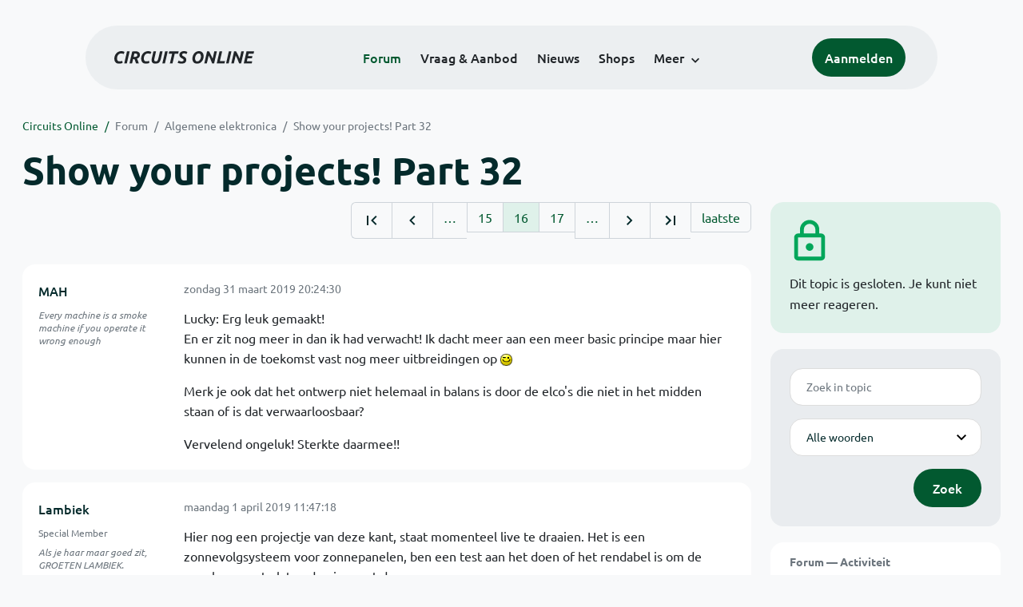

--- FILE ---
content_type: text/html; charset=ISO-8859-15
request_url: https://www.circuitsonline.net/forum/view/141298/16
body_size: 10400
content:
<!DOCTYPE html>
<html lang="nl" class="style-automode style-normal">
<head>
  <meta http-equiv="Content-Type" content="text/html; charset=ISO-8859-15">
  <meta name="viewport" content="width=device-width,initial-scale=1">
  <title>Show your projects! Part 32 - Forum - Circuits Online</title>
  <link rel="stylesheet" href="/min?g=twentyfour-theme-css&amp;v=voFBUdfRb3ZJl4SGK7Dh4pf6ULA">
<link rel="stylesheet" href="/min?g=photoswipe-css&amp;v=98aTe_OY6C0o7u4NI-iJKc-uGF0">

  <link rel="alternate" title="Circuits Online RSS feed" type="application/atom+xml" href="/rss">
  <meta name="author" content="Stichting Circuits Online">
  <link rel="shortcut icon" href="/favicon.ico">
  <script type="application/json" id="clientData">{"low_reso_form_action":"\/site-preference?type=low_reso","analytics":{"base_url":"https:\/\/analytics.circuitsonline.net\/","site_id":"1","sidebar":"yes","font":"default"}}</script>  <script src="/min?g=twentyfour-theme-js&amp;v=vwSmn05Lt8lutFRcFvYSBowqV0g" defer></script>
<script src="/min?g=forum.first-unread-js&amp;v=12QznLHFQV7ehLAmDmnVSTaDh7Q" defer></script>
<script src="/min?g=photoswipe-js&amp;v=ZzLmhojlVmJ4XCWTThUB8kb2BMU" defer></script>
<script src="/min?g=imagegallery-js&amp;v=5ZKY630V96dUHqfiicp9oRRXnMg" defer></script>
<script src="/min?g=set-active-js&amp;v=WbdGP6txO090A4Di63RBPBbdy_0" defer></script>

</head>
<body>

            

<div class="main-navigation">
  <div class="main-navigation__row">
    <nav class="main-navigation__nav navbar navbar-expand js-set-active">
      <div class="container-fluid">
        <a href="/" class="navbar-brand"><img src="/assets/images/logo.svg?v=TZwq5KgQQh6qJscctdGOAAhuXtE" class="logo" alt="Circuits Online logo"><img src="/assets/images/logo-dark.svg?v=IV74dOVWBUje4259yBH_0CsgzXQ" class="logo-dark" alt="Circuits Online logo"></a>
        <ul class="navbar-nav">
                      <li class="nav-item"><a class="nav-link" href="/forum">Forum</a></li>
                      <li class="nav-item"><a class="nav-link" href="/aanbod">Vraag &amp; Aanbod</a></li>
                      <li class="nav-item"><a class="nav-link" href="/nieuws">Nieuws</a></li>
                      <li class="nav-item"><a class="nav-link" href="/shops">Shops</a></li>
                    <li class="nav-item dropdown">
            <a class="nav-link dropdown-toggle" href="#" role="button" data-bs-toggle="dropdown" aria-expanded="false">Meer</a>
            <ul class="dropdown-menu">
                              <li><a class="dropdown-item" href="/artikelen">Artikelen</a></li>
                              <li><a class="dropdown-item" href="/schakelingen">Schakelingen</a></li>
                              <li><a class="dropdown-item" href="/download">Downloads</a></li>
                              <li><a class="dropdown-item" href="/doneren">Doneren</a></li>
                              <li><a class="dropdown-item" href="/links">Links</a></li>
                              <li><a class="dropdown-item" href="/contact">Contact</a></li>
                          </ul>
          </li>
        </ul>
        <div class="main-navigation__account">
                      <a href="/my/login" class="btn">
              <span>Aanmelden</span>
              <svg class="icon icon--person" aria-hidden="true" focusable="false"><use xlink:href="/assets/images/icons.svg?v=O7jJGy0W9ch--tQExxxFdN9M86k#person"></use></svg>
            </a>
                  </div>
        <button class="btn main-navigation__offcanvas-button" type="button" data-bs-toggle="offcanvas" data-bs-target="#mainNavigationOffcanvas" aria-controls="mainNavigationOffcanvas"><span class="navbar-toggler-icon"></span></button>
      </div>
    </nav>
  </div>
</div>

<div class="main-navigation-offcanvas offcanvas offcanvas-end js-set-active" tabindex="-1" id="mainNavigationOffcanvas">
  <button type="button" class="btn btn-close" data-bs-dismiss="offcanvas" aria-label="Sluiten"><svg class="icon icon--close" aria-hidden="true" focusable="false"><use xlink:href="/assets/images/icons.svg?v=O7jJGy0W9ch--tQExxxFdN9M86k#close"></use></svg></button>
  <div class="offcanvas-body">
    <ul class="main-navigation-offcanvas__primary nav flex-column">
              <li class="nav-item"><a class="nav-link" href="/forum">Forum</a></li>
              <li class="nav-item"><a class="nav-link" href="/aanbod">Vraag &amp; Aanbod</a></li>
              <li class="nav-item"><a class="nav-link" href="/nieuws">Nieuws</a></li>
              <li class="nav-item"><a class="nav-link" href="/shops">Shops</a></li>
          </ul>
    <ul class="main-navigation-offcanvas__secondary nav flex-column">
              <li class="nav-item"><a class="nav-link" href="/artikelen">Artikelen</a></li>
              <li class="nav-item"><a class="nav-link" href="/schakelingen">Schakelingen</a></li>
              <li class="nav-item"><a class="nav-link" href="/download">Downloads</a></li>
              <li class="nav-item"><a class="nav-link" href="/doneren">Doneren</a></li>
              <li class="nav-item"><a class="nav-link" href="/links">Links</a></li>
              <li class="nav-item"><a class="nav-link" href="/contact">Contact</a></li>
          </ul>
  </div>
</div>

      
            
      
                                    <div class="container" itemscope itemtype="https://schema.org/DiscussionForumPosting">
        <div class="row">
      <div class="content--forum content--forum-topic order-1 col-xl-9 content">
        <div class="content__head">
          <nav class="content__head__breadcrumb" aria-label="Kruimelpad"><ol><li><a href="/">Circuits Online</a></li><li><a href="/forum">Forum</a></li><li><a href="/forum/section/5">Algemene elektronica</a></li><li><a href="/forum/view/141298">Show your projects! Part 32</a></li></ol></nav>
          <h1 itemprop="headline">Show your projects! Part 32</h1>

                  </div>
      </div>
    </div>
    <div class="row">
      <aside class="col-xl-3 order-2">
                    
<div class="sidebar sidebar--forum-info sidebar--forum-info--show-mobile">
  <div class="sidebar__icon"><svg class="icon icon--lock" aria-hidden="true" focusable="false"><use href="/assets/images/icons.svg?v=O7jJGy0W9ch--tQExxxFdN9M86k#lock"></use></svg></div>  <div class="sidebar__content">
                  <p>Dit topic is gesloten. Je kunt niet meer reageren.</p>
      
            
      </div>
</div>
                  <div class="sidebar sidebar--forum-topic-search">
  <div class="sidebar__content">
      <div class="alert alert-danger form-errors form-errors--empty" id="forum_topic_search_errors">
    <svg class="icon icon--dangerous" aria-hidden="true" focusable="false"><use href="/assets/images/icons.svg?v=O7jJGy0W9ch--tQExxxFdN9M86k#dangerous"></use></svg>
    <ul>
          </ul>
  </div>


<form class="form coForm" method="get" name="forum_topic_search" action="/forum/view/141298">
          <div class="form--forum_topic_search">
                                                    
                          
        <div class="form-element form-element--text" id="forum_topic_search_query">
                      <label class="form-label" for="forum-topic-search-query--160L2z0T8V8">Zoek</label>
              <input class="form-control formText" placeholder="Zoek in topic" id="forum-topic-search-query--160L2z0T8V8" type="text" name="query" value>

                            </div>
                                                
        
        <div class="form-element form-element--select" id="forum_topic_search_mode">
                      <label class="form-label">Modus</label>
            <select class="form-select formSelect" name="mode">
      <option value="and" selected>Alle woorden</option>
      <option value="or">E&eacute;n of meer woorden</option>
      <option value="user">Gebruiker</option>
  </select>
                            </div>
          
          <button type="submit" class="btn btn-primary">Zoek</button>
            </div>
</form>
  </div>
</div>

                  
<div class="tracker tracker--forum">
  <div class="tracker__head">
    <h6><a href="/forum/active">Forum &#x2014; Activiteit</a></h6>
  </div>
  <ol class="listing listing--small listing--forum-tracker">
                <li class="list-item" data-is-new-stamp="1769753098">
        <span class="image"><svg class="icon icon--description" aria-hidden="true" focusable="false"><use href="/assets/images/icons.svg?v=O7jJGy0W9ch--tQExxxFdN9M86k#description"></use></svg></span>
        <div>
          <div>
            <h6><a href="/forum/view/171092/last" rel="nofollow">Electronic load werkt niet zodra ik de stroom wil meten</a></h6>
            <span class="meta">30 jan 2026, 07:04 &#x2014; ThinkPad</span>
          </div>
        </div>
      </li>
                <li class="list-item" data-is-new-stamp="1769751614">
        <span class="image"><svg class="icon icon--description" aria-hidden="true" focusable="false"><use href="/assets/images/icons.svg?v=O7jJGy0W9ch--tQExxxFdN9M86k#description"></use></svg></span>
        <div>
          <div>
            <h6><a href="/forum/view/171088/last" rel="nofollow">Rockhart open schroeven lukt niet.</a></h6>
            <span class="meta">30 jan 2026, 06:40 &#x2014; mel</span>
          </div>
        </div>
      </li>
                <li class="list-item" data-is-new-stamp="1769750389">
        <span class="image"><svg class="icon icon--description" aria-hidden="true" focusable="false"><use href="/assets/images/icons.svg?v=O7jJGy0W9ch--tQExxxFdN9M86k#description"></use></svg></span>
        <div>
          <div>
            <h6><a href="/forum/view/171069/last" rel="nofollow">ue 40f 8000st</a></h6>
            <span class="meta">30 jan 2026, 06:19 &#x2014; deregt</span>
          </div>
        </div>
      </li>
                <li class="list-item" data-is-new-stamp="1769745878">
        <span class="image"><svg class="icon icon--description" aria-hidden="true" focusable="false"><use href="/assets/images/icons.svg?v=O7jJGy0W9ch--tQExxxFdN9M86k#description"></use></svg></span>
        <div>
          <div>
            <h6><a href="/forum/view/171074/last" rel="nofollow">[NL] WCD plaatsen op 5 aderige 2,5mm2 kabel</a></h6>
            <span class="meta">30 jan 2026, 05:04 &#x2014; Hermanus3</span>
          </div>
        </div>
      </li>
      </ol>
</div>

                  
<div class="tracker tracker--aanbod">
  <div class="tracker__head">
    <h6><a href="/aanbod">Vraag &amp; Aanbod &#x2014; Activiteit</a></h6>
  </div>
  <ol class="listing listing--small listing--aanbod-tracker">
                <li class="list-item" data-is-new-stamp="1769719250">
        <span class="image"><svg class="icon icon--shopping-bag" aria-hidden="true" focusable="false"><use href="/assets/images/icons.svg?v=O7jJGy0W9ch--tQExxxFdN9M86k#shopping_bag"></use></svg></span>
        <div>
          <div>
            <h6><a href="/aanbod/35455/componenten/attema-fornuisgroep-xl-at16134.html">Attema fornuisgroep XL (AT16134)</a></h6>
            <span class="meta">29 jan 2026, 21:40 &#x2014; Narek</span>
          </div>
        </div>
      </li>
                <li class="list-item" data-is-new-stamp="1769696024">
        <span class="image"><svg class="icon icon--shopping-bag" aria-hidden="true" focusable="false"><use href="/assets/images/icons.svg?v=O7jJGy0W9ch--tQExxxFdN9M86k#shopping_bag"></use></svg></span>
        <div>
          <div>
            <h6><a href="/aanbod/35454/componenten/el503.html">EL503</a></h6>
            <span class="meta">29 jan 2026, 15:13 &#x2014; pietplof</span>
          </div>
        </div>
      </li>
                <li class="list-item" data-is-new-stamp="1769690282">
        <span class="image"><svg class="icon icon--shopping-bag" aria-hidden="true" focusable="false"><use href="/assets/images/icons.svg?v=O7jJGy0W9ch--tQExxxFdN9M86k#shopping_bag"></use></svg></span>
        <div>
          <div>
            <h6><a href="/aanbod/35453/audio-en-video/overzicht-snaar-aandrijving-telefunken-magnephon-501-de-luxe.html">Overzicht snaar aandrijving Telefunken magnephon 501 de Luxe</a></h6>
            <span class="meta">29 jan 2026, 13:38 &#x2014; PA3EBLhenk</span>
          </div>
        </div>
      </li>
                <li class="list-item" data-is-new-stamp="1769607809">
        <span class="image"><svg class="icon icon--shopping-bag" aria-hidden="true" focusable="false"><use href="/assets/images/icons.svg?v=O7jJGy0W9ch--tQExxxFdN9M86k#shopping_bag"></use></svg></span>
        <div>
          <div>
            <h6><a href="/aanbod/35451/overige/sitecom-mini-homeplug-2x.html">Sitecom mini homeplug 2x</a></h6>
            <span class="meta">28 jan 2026, 14:43 &#x2014; dias</span>
          </div>
        </div>
      </li>
      </ol>
</div>

              </aside>
      <article class="content--forum content--forum-topic order-1 col-xl-9 content">
        <div class="content__content">
                      <link itemprop="url" href="/forum/view/141298">
  <meta itemprop="datePublished" content="2018-04-14T19:22:45+02:00">
<div itemprop="interactionStatistic" itemscope itemtype="https://schema.org/InteractionCounter">
  <meta itemprop="interactionType" content="https://schema.org/CommentAction">
  <meta itemprop="userInteractionCount" content="760">
</div>



<div class="forum-topic-header forum-topic-header--has-pager">
  <div><a href="#" class="btn btn-primary btn-icon btn-sm"><svg class="icon icon--arrow-downward" aria-hidden="true" focusable="false"><use href="/assets/images/icons.svg?v=O7jJGy0W9ch--tQExxxFdN9M86k#arrow_downward"></use></svg>Eerste ongelezen bericht</a></div>
  <nav class="pager" role="navigation"><ul><li><a href="/forum/view/141298/1" title="Eerste pagina"><svg class="icon icon--first_page"><use xlink:href="/assets/images/icons.svg#first_page"></use></svg></a></li><li><a href="/forum/view/141298/15" title="Vorige pagina"><svg class="icon icon--navigate_before"><use xlink:href="/assets/images/icons.svg#navigate_before"></use></svg></a></li><li role="presentation">&hellip;</li><li><a href="/forum/view/141298/15">15</a></li><li class="is-active"><a href="/forum/view/141298/16">16</a></li><li><a href="/forum/view/141298/17">17</a></li><li role="presentation">&hellip;</li><li><a href="/forum/view/141298/17" title="Volgende pagina"><svg class="icon icon--navigate_next"><use xlink:href="/assets/images/icons.svg#navigate_next"></use></svg></a></li><li><a href="/forum/view/141298/31" title="Laatste pagina"><svg class="icon icon--last_page"><use xlink:href="/assets/images/icons.svg#last_page"></use></svg></a></li><li><a href="/forum/view/141298/last" rel="nofollow">laatste</a></li></ul></nav>
</div>

                                                                                                                                                          
  
  <div class="user-message-list user-message-list--forum">
          <div class="user-message-list__message" data-id="2067269" data-timestamp="1554056670" itemprop="comment" itemscope itemtype="https://schema.org/Comment">
        <div class="user-message-list__message__name" itemprop="author" itemscope itemtype="https://schema.org/Person">
          <h6 itemprop="name">
                          <a href="/forum/user/8039" class="user" title="MAH" itemprop="url">
                MAH
              </a>
                      </h6>
                                          <p class="user-message-list__message__name__signature">Every machine is a smoke machine if you operate it wrong enough</p>
                  </div>
        <div class="user-message-list__message__content">
          <div class="user-message-list__message__content__meta">
            <div class="user-message-list__message__content__meta__date" >
              <a id="2067269" href="/forum/view/message/2067269#2067269" rel="nofollow">              <time datetime="2019-03-31T20:24:30+02:00" itemprop="dateCreated">zondag 31 maart 2019 20:24:30</time>              </a>            </div>
            <div class="user-message-list__message__content__meta__icons">
              
            </div>
          </div>
          <div class="user-message-list__message__content__content" itemprop="text">
            <p>Lucky: Erg leuk gemaakt! <br>En er zit nog meer in dan ik had verwacht! Ik dacht meer aan een meer basic principe maar hier kunnen in de toekomst vast nog meer uitbreidingen op <img class="smilie" src="/images/smilies/wink.gif" alt=";)"></p><p>Merk je ook dat het ontwerp niet helemaal in balans is door de elco&#039;s die niet in het midden staan of is dat verwaarloosbaar?</p><p>Vervelend ongeluk! Sterkte daarmee!!</p>

                      </div>
          
        </div>
        <div class="user-message-list__message__icons">
          
        </div>
      </div>
          <div class="user-message-list__message" data-id="2067390" data-timestamp="1554112038" itemprop="comment" itemscope itemtype="https://schema.org/Comment">
        <div class="user-message-list__message__name" itemprop="author" itemscope itemtype="https://schema.org/Person">
          <h6 itemprop="name">
                          <a href="/forum/user/29478" class="user" title="Lambiek" itemprop="url">
                Lambiek
              </a>
                      </h6>
                      <p class="user-message-list__message__name__status">Special Member</p>
                                          <p class="user-message-list__message__name__signature">Als je haar maar goed zit, GROETEN LAMBIEK.</p>
                  </div>
        <div class="user-message-list__message__content">
          <div class="user-message-list__message__content__meta">
            <div class="user-message-list__message__content__meta__date" >
              <a id="2067390" href="/forum/view/message/2067390#2067390" rel="nofollow">              <time datetime="2019-04-01T11:47:18+02:00" itemprop="dateCreated">maandag 1 april 2019 11:47:18</time>              </a>            </div>
            <div class="user-message-list__message__content__meta__icons">
              
            </div>
          </div>
          <div class="user-message-list__message__content__content" itemprop="text">
            <p>Hier nog een projectje van deze kant, staat momenteel live te draaien. Het is een zonnevolgsysteem voor zonnepanelen, ben een test aan het doen of het rendabel is om de panelen mee te laten draaien met de zon.</p><p class="inlineImageContainer"><a href="/forum/file/40990" title="PROEFOPSTELLING_2.jpg" class="imagegallery__image" data-size="2000x1125"><img class="attachedImage" loading="lazy" width="500" height="281" srcset="/forum/file/40990/forum-post, /forum/file/40990/forum-post-1.5x 1.5x, /forum/file/40990/forum-post-2x 2x" src="/forum/file/40990/forum-post"></a></p><p class="inlineImageContainer"><a href="/forum/file/40991" title="PROEFOPSTELLING_3.jpg" class="imagegallery__image" data-size="2000x1125"><img class="attachedImage" loading="lazy" width="500" height="281" srcset="/forum/file/40991/forum-post, /forum/file/40991/forum-post-1.5x 1.5x, /forum/file/40991/forum-post-2x 2x" src="/forum/file/40991/forum-post"></a></p><p>Ik ben daar ook een uitgebreid artikel over aan het schrijven dat als het goed is weer geplaatst gaat worden op CO. De opgebrachte energie wordt gemeten met Profilab en uitgewerkt in Excel. Bovenop het paneel zie je een klein paneeltje dat dient als zonnesensor, die kijkt dus of er zon is of niet. Als er geen zon is of zwaar bewolkt weer dan draait het systeem op een klok. Onder het kleine paneeltje zie je twee LDR&#039;s zitten, daar wordt de zon mee gevolgd.</p>

                      </div>
          
        </div>
        <div class="user-message-list__message__icons">
          
        </div>
      </div>
          <div class="user-message-list__message" data-id="2067395" data-timestamp="1554113631" itemprop="comment" itemscope itemtype="https://schema.org/Comment">
        <div class="user-message-list__message__name" itemprop="author" itemscope itemtype="https://schema.org/Person">
          <h6 itemprop="name">
                          <a href="/forum/user/3614" class="user" title="bprosman" itemprop="url">
                bprosman
              </a>
                      </h6>
                      <p class="user-message-list__message__name__status">Golden Member</p>
                                          <p class="user-message-list__message__name__signature">De jongere generatie loopt veel te vaak zijn PIC achterna.</p>
                  </div>
        <div class="user-message-list__message__content">
          <div class="user-message-list__message__content__meta">
            <div class="user-message-list__message__content__meta__date" >
              <a id="2067395" href="/forum/view/message/2067395#2067395" rel="nofollow">              <time datetime="2019-04-01T12:13:51+02:00" itemprop="dateCreated">maandag 1 april 2019 12:13:51</time>              </a>            </div>
            <div class="user-message-list__message__content__meta__icons">
              
            </div>
          </div>
          <div class="user-message-list__message__content__content" itemprop="text">
            <blockquote class="ubbq"><p>Onder het kleine paneeltje zie je twee LDR&#039;s zitten, daar wordt de zon mee gevolgd.</p></blockquote><p>Kan me herinneren dat Elektuur daar vroeger ook eens een artikeltje over had in een Halfgeleidergids.</p>

                      </div>
          
        </div>
        <div class="user-message-list__message__icons">
          
        </div>
      </div>
          <div class="user-message-list__message" data-id="2067397" data-timestamp="1554114328" itemprop="comment" itemscope itemtype="https://schema.org/Comment">
        <div class="user-message-list__message__name" itemprop="author" itemscope itemtype="https://schema.org/Person">
          <h6 itemprop="name">
                          <a href="/forum/user/29478" class="user" title="Lambiek" itemprop="url">
                Lambiek
              </a>
                      </h6>
                      <p class="user-message-list__message__name__status">Special Member</p>
                                          <p class="user-message-list__message__name__signature">Als je haar maar goed zit, GROETEN LAMBIEK.</p>
                  </div>
        <div class="user-message-list__message__content">
          <div class="user-message-list__message__content__meta">
            <div class="user-message-list__message__content__meta__date" >
              <a id="2067397" href="/forum/view/message/2067397#2067397" rel="nofollow">              <time datetime="2019-04-01T12:25:28+02:00" itemprop="dateCreated">maandag 1 april 2019 12:25:28</time>              </a>            </div>
            <div class="user-message-list__message__content__meta__icons">
              
            </div>
          </div>
          <div class="user-message-list__message__content__content" itemprop="text">
            <p>Ja dat klopt, daar stonden ook twee opamps bij die de waardes van de LDR&#039;s met elkaar vergeleken. Dit werkt ongeveer net zo, maar dan beter. Ik gebruik ook nog een RTC voor als er geen of weinig zon is, dus het paneel draait altijd. Maar daar kun je straks alles over lezen in het artikel.</p>

                      </div>
          
        </div>
        <div class="user-message-list__message__icons">
          
        </div>
      </div>
          <div class="user-message-list__message" data-id="2067398" data-timestamp="1554116161" itemprop="comment" itemscope itemtype="https://schema.org/Comment">
        <div class="user-message-list__message__name" itemprop="author" itemscope itemtype="https://schema.org/Person">
          <h6 itemprop="name">
                          <a href="/forum/user/5386" class="user" title="MGP" itemprop="url">
                MGP
              </a>
                      </h6>
                                          <p class="user-message-list__message__name__signature">LDmicro user.</p>
                  </div>
        <div class="user-message-list__message__content">
          <div class="user-message-list__message__content__meta">
            <div class="user-message-list__message__content__meta__date" >
              <a id="2067398" href="/forum/view/message/2067398#2067398" rel="nofollow">              <time datetime="2019-04-01T12:56:01+02:00" itemprop="dateCreated">maandag 1 april 2019 12:56:01</time>              </a>            </div>
            <div class="user-message-list__message__content__meta__icons">
              
            </div>
          </div>
          <div class="user-message-list__message__content__content" itemprop="text">
            <p>Mooi gemaakt, vooral  draaigedeelte.</p><p>Als ik naar de cijfers van  mijn PV installatie (Zuid) kijk dan zou je bijna dubbel zoveel opbrengst moeten hebben.<br>Had ik een grotere tuin dan was dat al het geval, ik heb jaren geleden zo&#039;n voet (in beton gegoten) laten schieten tegen een vriendenprijsje omdat ik deze niet kon plaatsen.<br>Toen kon je nog zonnepanelen met omvormer  kopen die je in het stopcontact kon steken, nu is dat verboden heb ik mij laten wijsmaken.</p><p>Ben niet zo gevoelig als er een PC aan te pas komt <img class="smilie" src="/images/smilies/wink.gif" alt=";)"></p>

                      </div>
          
        </div>
        <div class="user-message-list__message__icons">
          
        </div>
      </div>
          <div class="user-message-list__message" data-id="2067405" data-timestamp="1554119282" itemprop="comment" itemscope itemtype="https://schema.org/Comment">
        <div class="user-message-list__message__name" itemprop="author" itemscope itemtype="https://schema.org/Person">
          <h6 itemprop="name">
                          <a href="/forum/user/29478" class="user" title="Lambiek" itemprop="url">
                Lambiek
              </a>
                      </h6>
                      <p class="user-message-list__message__name__status">Special Member</p>
                                          <p class="user-message-list__message__name__signature">Als je haar maar goed zit, GROETEN LAMBIEK.</p>
                  </div>
        <div class="user-message-list__message__content">
          <div class="user-message-list__message__content__meta">
            <div class="user-message-list__message__content__meta__date" >
              <a id="2067405" href="/forum/view/message/2067405#2067405" rel="nofollow">              <time datetime="2019-04-01T13:48:02+02:00" itemprop="dateCreated">maandag 1 april 2019 13:48:02</time>              </a>            </div>
            <div class="user-message-list__message__content__meta__icons">
              
            </div>
          </div>
          <div class="user-message-list__message__content__content" itemprop="text">
            <blockquote class="ubbq"><p><a href="/forum/view/message/2067398#2067398" class="quote"><b>Op 1 april 2019 12:56:01 schreef MGP</b></a>:<br>Mooi gemaakt, vooral  draaigedeelte.</p></blockquote><p>Dat is het onderstel van mijn robotarm in aanbouw, dat project loopt al jaren. Pas weer eens opgepakt. <img class="smilie" src="/images/smilies/smile.gif" alt=":)"></p><blockquote class="ubbq"><p>Als ik naar de cijfers van  mijn PV installatie (Zuid) kijk dan zou je bijna dubbel zoveel opbrengst moeten hebben.</p></blockquote><p>Dubbel ga je niet halen, maar ik zie nu al aan de meting die nu loopt, dat het meer is dan met een vaste opstelling.</p><blockquote class="ubbq"><p>Had ik een grotere tuin dan was dat al het geval,.....</p></blockquote><p>Dat is het probleem, de ruimte. Je moet zo veel mogelijk vrij zicht hebben voor zo&#039;n installatie, het mooiste is dat je kunt zien waar de zon opkomt en waar de zon onder gaat. Maar dan moet je eigenlijk helemaal vrij zitten.</p><blockquote class="ubbq"><p>..., nu is dat verboden heb ik mij laten wijsmaken.</p></blockquote><p>Hier mag dat nog gewoon tot 600 Watt, is dat bij jullie anders?</p><blockquote class="ubbq"><p>Ben niet zo gevoelig als er een PC aan te pas komt <img class="smilie" src="/images/smilies/wink.gif" alt=";)"></p></blockquote><p>De PC is alleen voor nu om het te registreren, maar dat is normaal niet nodig.</p>

                      </div>
          
        </div>
        <div class="user-message-list__message__icons">
          
        </div>
      </div>
          <div class="user-message-list__message" data-id="2067410" data-timestamp="1554121681" itemprop="comment" itemscope itemtype="https://schema.org/Comment">
        <div class="user-message-list__message__name" itemprop="author" itemscope itemtype="https://schema.org/Person">
          <h6 itemprop="name">
                          <a href="/forum/user/5386" class="user" title="MGP" itemprop="url">
                MGP
              </a>
                      </h6>
                                          <p class="user-message-list__message__name__signature">LDmicro user.</p>
                  </div>
        <div class="user-message-list__message__content">
          <div class="user-message-list__message__content__meta">
            <div class="user-message-list__message__content__meta__date" >
              <a id="2067410" href="/forum/view/message/2067410#2067410" rel="nofollow">              <time datetime="2019-04-01T14:28:01+02:00" itemprop="dateCreated">maandag 1 april 2019 14:28:01</time>              </a>            </div>
            <div class="user-message-list__message__content__meta__icons">
              
            </div>
          </div>
          <div class="user-message-list__message__content__content" itemprop="text">
            <p>Het zal toch niet veel schelen om aan het dubbele te geraken als je het paneel volledig kunt besturen.<br>In bijlage de opbrengst van eergisteren en als je het rode vlak bekijkt is er nog veel plaats over.<br>In de zomer is het verschil nog groter omdat ik vanuit het westen al zeer laag zit terwijl de zon nog hoog staat, dan verlies ik ettelijke uren opbrengst (PV&#039;s liggen onder 47&deg;)</p>

                      </div>
            <div class="files">
          
      <div class="images">
                                                    <a href="/forum/file/40992" title="PV panels.jpg" class="imagegallery__image" data-size="723x306">
                    <img src="/forum/file/40992/forum-post-thumb" loading="lazy" width="331" height="140">
                      </a>
                        </div>
    
      </div>

        </div>
        <div class="user-message-list__message__icons">
          
        </div>
      </div>
          <div class="user-message-list__message" data-id="2067413" data-timestamp="1554122235" itemprop="comment" itemscope itemtype="https://schema.org/Comment">
        <div class="user-message-list__message__name" itemprop="author" itemscope itemtype="https://schema.org/Person">
          <h6 itemprop="name">
                          <a href="/forum/user/29478" class="user" title="Lambiek" itemprop="url">
                Lambiek
              </a>
                      </h6>
                      <p class="user-message-list__message__name__status">Special Member</p>
                                          <p class="user-message-list__message__name__signature">Als je haar maar goed zit, GROETEN LAMBIEK.</p>
                  </div>
        <div class="user-message-list__message__content">
          <div class="user-message-list__message__content__meta">
            <div class="user-message-list__message__content__meta__date" >
              <a id="2067413" href="/forum/view/message/2067413#2067413" rel="nofollow">              <time datetime="2019-04-01T14:37:15+02:00" itemprop="dateCreated">maandag 1 april 2019 14:37:15</time>              </a>            </div>
            <div class="user-message-list__message__content__meta__icons">
              
            </div>
          </div>
          <div class="user-message-list__message__content__content" itemprop="text">
            <p>Het lijkt mij niet dat het hele rode vlak opgevuld wordt, maar vanavond weet ik wat het verschil is tussen vast en mee draaien.</p>

                      </div>
          
        </div>
        <div class="user-message-list__message__icons">
          
        </div>
      </div>
          <div class="user-message-list__message" data-id="2067414" data-timestamp="1554122649" itemprop="comment" itemscope itemtype="https://schema.org/Comment">
        <div class="user-message-list__message__name" itemprop="author" itemscope itemtype="https://schema.org/Person">
          <h6 itemprop="name">
                          <a href="/forum/user/2723" class="user" title="MNM(tm)" itemprop="url">
                MNM(tm)
              </a>
                      </h6>
                      <p class="user-message-list__message__name__status">Special Member</p>
                                          <p class="user-message-list__message__name__signature">Terug naar toen: C64 en periferie. :-)</p>
                  </div>
        <div class="user-message-list__message__content">
          <div class="user-message-list__message__content__meta">
            <div class="user-message-list__message__content__meta__date" >
              <a id="2067414" href="/forum/view/message/2067414#2067414" rel="nofollow">              <time datetime="2019-04-01T14:44:09+02:00" itemprop="dateCreated">maandag 1 april 2019 14:44:09</time>              </a>            </div>
            <div class="user-message-list__message__content__meta__icons">
              
            </div>
          </div>
          <div class="user-message-list__message__content__content" itemprop="text">
            <p>Volgt je opstelling alleen het azimut van de zon, of ook de elevatie?</p>

                      </div>
          
        </div>
        <div class="user-message-list__message__icons">
          
        </div>
      </div>
          <div class="user-message-list__message" data-id="2067416" data-timestamp="1554124614" itemprop="comment" itemscope itemtype="https://schema.org/Comment">
        <div class="user-message-list__message__name" itemprop="author" itemscope itemtype="https://schema.org/Person">
          <h6 itemprop="name">
                          <a href="/forum/user/3830" class="is-starter" title="Sine (topic starter)" itemprop="url">
                Sine
              </a>
                      </h6>
                      <p class="user-message-list__message__name__status">Moderator</p>
                                          <p class="user-message-list__message__name__signature"><b>&gt;&gt; <a href="https://www.circuitsonline.net/forum/view/message/2523775#2523775">[Animo check] Hoogspannings voeding Circuits Online 2024</a> &lt;&lt;</b></p>
                  </div>
        <div class="user-message-list__message__content">
          <div class="user-message-list__message__content__meta">
            <div class="user-message-list__message__content__meta__date" >
              <a id="2067416" href="/forum/view/message/2067416#2067416" rel="nofollow">              <time datetime="2019-04-01T15:16:54+02:00" itemprop="dateCreated">maandag 1 april 2019 15:16:54</time>              </a>            </div>
            <div class="user-message-list__message__content__meta__icons">
              
            </div>
          </div>
          <div class="user-message-list__message__content__content" itemprop="text">
            <blockquote class="ubbq"><p><a href="/forum/view/message/2067405#2067405" class="quote"><b>Op 1 april 2019 13:48:02 schreef Lambiek</b></a>:</p><p>[...]<br>Hier mag dat nog gewoon tot 600 Watt, is dat bij jullie anders?</p></blockquote><p>CMIIW, maar volgens mij mag dat helemaal niet meer.</p>

                      </div>
          
        </div>
        <div class="user-message-list__message__icons">
          
        </div>
      </div>
          <div class="user-message-list__message" data-id="2067417" data-timestamp="1554125438" itemprop="comment" itemscope itemtype="https://schema.org/Comment">
        <div class="user-message-list__message__name" itemprop="author" itemscope itemtype="https://schema.org/Person">
          <h6 itemprop="name">
                          <a href="/forum/user/44243" class="user" title="RAAF12" itemprop="url">
                RAAF12
              </a>
                      </h6>
                                      </div>
        <div class="user-message-list__message__content">
          <div class="user-message-list__message__content__meta">
            <div class="user-message-list__message__content__meta__date" >
              <a id="2067417" href="/forum/view/message/2067417#2067417" rel="nofollow">              <time datetime="2019-04-01T15:30:38+02:00" itemprop="dateCreated">maandag 1 april 2019 15:30:38</time>              </a>            </div>
            <div class="user-message-list__message__content__meta__icons">
              
            </div>
          </div>
          <div class="user-message-list__message__content__content" itemprop="text">
            <blockquote class="ubbq"><p><a href="/forum/view/message/2067395#2067395" class="quote"><b>Op 1 april 2019 12:13:51 schreef bprosman</b></a>:<br>[...]<br>Kan me herinneren dat Elektuur daar vroeger ook eens een artikeltje over had in een Halfgeleidergids.</p></blockquote><p>Dat artikel is hier te zien <a href="https://www.scribd.com/document/276060126/Zonnevolger" target="_blank" rel="nofollow noopener">https://www.scribd.com/document/276060126/Zonnevolger</a> Let op de stand van de LDR&#039;s in de buis.</p>

                      </div>
          
        </div>
        <div class="user-message-list__message__icons">
          
        </div>
      </div>
          <div class="user-message-list__message" data-id="2067418" data-timestamp="1554125464" itemprop="comment" itemscope itemtype="https://schema.org/Comment">
        <div class="user-message-list__message__name" itemprop="author" itemscope itemtype="https://schema.org/Person">
          <h6 itemprop="name">
                          <a href="/forum/user/29478" class="user" title="Lambiek" itemprop="url">
                Lambiek
              </a>
                      </h6>
                      <p class="user-message-list__message__name__status">Special Member</p>
                                          <p class="user-message-list__message__name__signature">Als je haar maar goed zit, GROETEN LAMBIEK.</p>
                  </div>
        <div class="user-message-list__message__content">
          <div class="user-message-list__message__content__meta">
            <div class="user-message-list__message__content__meta__date" >
              <a id="2067418" href="/forum/view/message/2067418#2067418" rel="nofollow">              <time datetime="2019-04-01T15:31:04+02:00" itemprop="dateCreated">maandag 1 april 2019 15:31:04</time>              </a>            </div>
            <div class="user-message-list__message__content__meta__icons">
              
            </div>
          </div>
          <div class="user-message-list__message__content__content" itemprop="text">
            <blockquote class="ubbq"><p><a href="/forum/view/message/2067414#2067414" class="quote"><b>Op 1 april 2019 14:44:09 schreef MNM(tm)</b></a>:<br>Volgt je opstelling alleen het azimut van de zon, of ook de elevatie?</p></blockquote><p>De opstelling volgt alleen de Azimut, dus de hoek ten opzichte van het aard vlak moet je zelf bijstellen. Maar het is vrij simpel om ook de Elevatie automatisch te laten verlopen.</p><blockquote class="ubbq"><p><a href="/forum/view/message/2067416#2067416" class="quote"><b>Op 1 april 2019 15:16:54 schreef Sine</b></a>:<br>CMIIW, maar volgens mij mag dat helemaal niet meer.</p></blockquote><p>Dit is wat je overal leest op het net.</p><blockquote class="ubbq"><p>VRAAG 24. Moet er een extra elektriciteitsgroep worden aangelegd?<br>Als het zonnepanelensysteem meer energie kan leveren dan 500Wp moet er een extra groep worden aangelegd. Dit houdt in dat er in de meterkast een nieuwe groep gemaakt wordt met een aparte zekering. Hierop wordt een kabel aangesloten die direct naar de omvormer gaat. Als de omvormer niet meer dan 500 Watt kan leveren, dan mag de omvormer aangesloten worden per bestaande groep op een aanwezige wandcontactdoos. </p></blockquote><p>Of het moet allemaal veranderd zijn, maar bij mijn weten niet.</p><blockquote class="ubbq"><p><a href="/forum/view/message/2067417#2067417" class="quote"><b>Op 1 april 2019 15:30:38 schreef RAAF12</b></a>:<br>Dat artikel is hier te zien <a href="https://www.scribd.com/document/276060126/Zonnevolger" target="_blank" rel="nofollow noopener">https://www.scribd.com/document/276060126/Zonnevolger</a> Let op de stand van de LDR&#039;s in de buis.</p></blockquote><p>Alleen heeft een systeem met alleen maar LDR&#039;s een nadeel, die volgen ook het licht als het erg bewolkt is. Ik heb dat anders opgelost, is straks te lezen in het artikel.</p>

                          <p class="user-message-list__message__content__content__editmessage">
                [Bericht gewijzigd door
                <a href="/forum/user/6260">Henry S.</a>                op <time datetime="2019-04-01T20:57:27+02:00" itemprop="dateModified">maandag 1 april 2019 20:57:27</time>
                 (0%)]
              </p>
                      </div>
          
        </div>
        <div class="user-message-list__message__icons">
          
        </div>
      </div>
          <div class="user-message-list__message" data-id="2067419" data-timestamp="1554125694" itemprop="comment" itemscope itemtype="https://schema.org/Comment">
        <div class="user-message-list__message__name" itemprop="author" itemscope itemtype="https://schema.org/Person">
          <h6 itemprop="name">
                          <a href="/forum/user/2723" class="user" title="MNM(tm)" itemprop="url">
                MNM(tm)
              </a>
                      </h6>
                      <p class="user-message-list__message__name__status">Special Member</p>
                                          <p class="user-message-list__message__name__signature">Terug naar toen: C64 en periferie. :-)</p>
                  </div>
        <div class="user-message-list__message__content">
          <div class="user-message-list__message__content__meta">
            <div class="user-message-list__message__content__meta__date" >
              <a id="2067419" href="/forum/view/message/2067419#2067419" rel="nofollow">              <time datetime="2019-04-01T15:34:54+02:00" itemprop="dateCreated">maandag 1 april 2019 15:34:54</time>              </a>            </div>
            <div class="user-message-list__message__content__meta__icons">
              
            </div>
          </div>
          <div class="user-message-list__message__content__content" itemprop="text">
            <p>Ik denk dat je met elevatie tracking nog best wat winst kunt behalen, vooral in het vroege oosten en in het latere westen.</p>

                      </div>
          
        </div>
        <div class="user-message-list__message__icons">
          
        </div>
      </div>
          <div class="user-message-list__message" data-id="2067422" data-timestamp="1554125865" itemprop="comment" itemscope itemtype="https://schema.org/Comment">
        <div class="user-message-list__message__name" itemprop="author" itemscope itemtype="https://schema.org/Person">
          <h6 itemprop="name">
                          <a href="/forum/user/29478" class="user" title="Lambiek" itemprop="url">
                Lambiek
              </a>
                      </h6>
                      <p class="user-message-list__message__name__status">Special Member</p>
                                          <p class="user-message-list__message__name__signature">Als je haar maar goed zit, GROETEN LAMBIEK.</p>
                  </div>
        <div class="user-message-list__message__content">
          <div class="user-message-list__message__content__meta">
            <div class="user-message-list__message__content__meta__date" >
              <a id="2067422" href="/forum/view/message/2067422#2067422" rel="nofollow">              <time datetime="2019-04-01T15:37:45+02:00" itemprop="dateCreated">maandag 1 april 2019 15:37:45</time>              </a>            </div>
            <div class="user-message-list__message__content__meta__icons">
              
            </div>
          </div>
          <div class="user-message-list__message__content__content" itemprop="text">
            <blockquote class="ubbq"><p><a href="/forum/view/message/2067419#2067419" class="quote"><b>Op 1 april 2019 15:34:54 schreef MNM(tm)</b></a>:<br>Ik denk dat je met elevatie tracking nog best wat winst kunt behalen, vooral in het vroege oosten en in het latere westen.</p></blockquote><p>Misschien wel, maar de zon heeft dan nog niet veel kracht. En je zit met een extra as, dat kost ook geld. En die extra motor die moet ook draaien, kost weer energie.</p>

                      </div>
          
        </div>
        <div class="user-message-list__message__icons">
          
        </div>
      </div>
          <div class="user-message-list__message" data-id="2067423" data-timestamp="1554125968" itemprop="comment" itemscope itemtype="https://schema.org/Comment">
        <div class="user-message-list__message__name" itemprop="author" itemscope itemtype="https://schema.org/Person">
          <h6 itemprop="name">
                          <a href="/forum/user/2723" class="user" title="MNM(tm)" itemprop="url">
                MNM(tm)
              </a>
                      </h6>
                      <p class="user-message-list__message__name__status">Special Member</p>
                                          <p class="user-message-list__message__name__signature">Terug naar toen: C64 en periferie. :-)</p>
                  </div>
        <div class="user-message-list__message__content">
          <div class="user-message-list__message__content__meta">
            <div class="user-message-list__message__content__meta__date" >
              <a id="2067423" href="/forum/view/message/2067423#2067423" rel="nofollow">              <time datetime="2019-04-01T15:39:28+02:00" itemprop="dateCreated">maandag 1 april 2019 15:39:28</time>              </a>            </div>
            <div class="user-message-list__message__content__meta__icons">
              
            </div>
          </div>
          <div class="user-message-list__message__content__content" itemprop="text">
            <p>Dat klopt, maar daarom lijkt het mij <i>juist</i> belangrijk om het oppervlak van het paneel zo optimaal mogelijk te richten.</p>

                      </div>
          
        </div>
        <div class="user-message-list__message__icons">
          
        </div>
      </div>
          <div class="user-message-list__message" data-id="2067425" data-timestamp="1554126241" itemprop="comment" itemscope itemtype="https://schema.org/Comment">
        <div class="user-message-list__message__name" itemprop="author" itemscope itemtype="https://schema.org/Person">
          <h6 itemprop="name">
                          <a href="/forum/user/18358" class="user" title="Hensz" itemprop="url">
                Hensz
              </a>
                      </h6>
                      <p class="user-message-list__message__name__status">Golden Member</p>
                                          <p class="user-message-list__message__name__signature">Don&#039;t Panic!</p>
                  </div>
        <div class="user-message-list__message__content">
          <div class="user-message-list__message__content__meta">
            <div class="user-message-list__message__content__meta__date" >
              <a id="2067425" href="/forum/view/message/2067425#2067425" rel="nofollow">              <time datetime="2019-04-01T15:44:01+02:00" itemprop="dateCreated">maandag 1 april 2019 15:44:01</time>              </a>            </div>
            <div class="user-message-list__message__content__meta__icons">
              
            </div>
          </div>
          <div class="user-message-list__message__content__content" itemprop="text">
            <blockquote class="ubbq"><p><a href="/forum/view/message/2067422#2067422" class="quote"><b>Op 1 april 2019 15:37:45 schreef Lambiek</b></a>: Misschien wel, maar de zon heeft dan nog niet veel kracht.</p></blockquote><p>En dat komt volgens mij voor een flink gedeelte vanwege die azimuth. Compenseren zou wel degelijk moeten helpen.<br>Als de zon &#039;s morgens en &#039;s avonds weinig kracht zou hebben, verminderd dat ook het effect van het meedraaien.<br>De cijfers gaan ons hopelijk op weg helpen.</p>

                      </div>
          
        </div>
        <div class="user-message-list__message__icons">
          
        </div>
      </div>
          <div class="user-message-list__message" data-id="2067426" data-timestamp="1554126366" itemprop="comment" itemscope itemtype="https://schema.org/Comment">
        <div class="user-message-list__message__name" itemprop="author" itemscope itemtype="https://schema.org/Person">
          <h6 itemprop="name">
                          <a href="/forum/user/29478" class="user" title="Lambiek" itemprop="url">
                Lambiek
              </a>
                      </h6>
                      <p class="user-message-list__message__name__status">Special Member</p>
                                          <p class="user-message-list__message__name__signature">Als je haar maar goed zit, GROETEN LAMBIEK.</p>
                  </div>
        <div class="user-message-list__message__content">
          <div class="user-message-list__message__content__meta">
            <div class="user-message-list__message__content__meta__date" >
              <a id="2067426" href="/forum/view/message/2067426#2067426" rel="nofollow">              <time datetime="2019-04-01T15:46:06+02:00" itemprop="dateCreated">maandag 1 april 2019 15:46:06</time>              </a>            </div>
            <div class="user-message-list__message__content__meta__icons">
              
            </div>
          </div>
          <div class="user-message-list__message__content__content" itemprop="text">
            <blockquote class="ubbq"><p><a href="/forum/view/message/2067425#2067425" class="quote"><b>Op 1 april 2019 15:44:01 schreef Hensz</b></a>:<br>De cijfers gaan ons hopelijk op weg helpen.</p></blockquote><p>We gaan het zien. <img class="smilie" src="/images/smilies/smile.gif" alt=":)"></p>

                      </div>
          
        </div>
        <div class="user-message-list__message__icons">
          
        </div>
      </div>
          <div class="user-message-list__message" data-id="2067455" data-timestamp="1554138755" itemprop="comment" itemscope itemtype="https://schema.org/Comment">
        <div class="user-message-list__message__name" itemprop="author" itemscope itemtype="https://schema.org/Person">
          <h6 itemprop="name">
                          <a href="/forum/user/29478" class="user" title="Lambiek" itemprop="url">
                Lambiek
              </a>
                      </h6>
                      <p class="user-message-list__message__name__status">Special Member</p>
                                          <p class="user-message-list__message__name__signature">Als je haar maar goed zit, GROETEN LAMBIEK.</p>
                  </div>
        <div class="user-message-list__message__content">
          <div class="user-message-list__message__content__meta">
            <div class="user-message-list__message__content__meta__date" >
              <a id="2067455" href="/forum/view/message/2067455#2067455" rel="nofollow">              <time datetime="2019-04-01T19:12:35+02:00" itemprop="dateCreated">maandag 1 april 2019 19:12:35</time>              </a>            </div>
            <div class="user-message-list__message__content__meta__icons">
              
            </div>
          </div>
          <div class="user-message-list__message__content__content" itemprop="text">
            <p>Hier de meet resultaten, ik ben blij verrast. Krijgt MGP toch nog gelijk. <img class="smilie" src="/images/smilies/smile.gif" alt=":)"></p><p class="inlineFileContainer"><a class="attachedFile inline" href="/forum/file/41001" title="Meting vast paneel en draaibaar paneel.docx (847,9 kB)">Meting vast paneel en draaibaar paneel.docx</a></p><p>Ik ga van de week het hele artikel insturen, dus nog even geduld.</p><p>EDIT:<br>ik heb een fout gemaakt en door het verkeerde getal gedeeld.<br>Het had 59.695 - 31.918 = 27.777 / 0.31918 = 87%. Ik had 27.777 / 0.59695 gedaan, stomme fout. <img class="smilie" src="/images/smilies/clown.gif" alt=":+"> <img class="smilie" src="/images/smilies/bonk.gif" alt="8)7"></p>

                      </div>
          
        </div>
        <div class="user-message-list__message__icons">
          
        </div>
      </div>
          <div class="user-message-list__message" data-id="2067459" data-timestamp="1554139649" itemprop="comment" itemscope itemtype="https://schema.org/Comment">
        <div class="user-message-list__message__name" itemprop="author" itemscope itemtype="https://schema.org/Person">
          <h6 itemprop="name">
                          <a href="/forum/user/13211" class="user" title="LetterHenk" itemprop="url">
                LetterHenk
              </a>
                      </h6>
                      <p class="user-message-list__message__name__status">Golden Member</p>
                                          <p class="user-message-list__message__name__signature">Action expresses priorities    <a href="https://www.flickr.com/photos/149762142@N05/" target="_blank" rel="nofollow noopener">LH</a></p>
                  </div>
        <div class="user-message-list__message__content">
          <div class="user-message-list__message__content__meta">
            <div class="user-message-list__message__content__meta__date" >
              <a id="2067459" href="/forum/view/message/2067459#2067459" rel="nofollow">              <time datetime="2019-04-01T19:27:29+02:00" itemprop="dateCreated">maandag 1 april 2019 19:27:29</time>              </a>            </div>
            <div class="user-message-list__message__content__meta__icons">
              
            </div>
          </div>
          <div class="user-message-list__message__content__content" itemprop="text">
            <p>Indrukwekkende installatie en resultaten. Heb je ook gemeten wat het meedraaigebeuren  &ldquo;verbruikt&rdquo; over dezelfde periode? Zal vast niet veel zijn, maar zou er wel vanaf moeten voor het totaalplaatje?</p>

                      </div>
          
        </div>
        <div class="user-message-list__message__icons">
          
        </div>
      </div>
          <div class="user-message-list__message" data-id="2067473" data-timestamp="1554141556" itemprop="comment" itemscope itemtype="https://schema.org/Comment">
        <div class="user-message-list__message__name" itemprop="author" itemscope itemtype="https://schema.org/Person">
          <h6 itemprop="name">
                          <a href="/forum/user/29478" class="user" title="Lambiek" itemprop="url">
                Lambiek
              </a>
                      </h6>
                      <p class="user-message-list__message__name__status">Special Member</p>
                                          <p class="user-message-list__message__name__signature">Als je haar maar goed zit, GROETEN LAMBIEK.</p>
                  </div>
        <div class="user-message-list__message__content">
          <div class="user-message-list__message__content__meta">
            <div class="user-message-list__message__content__meta__date" >
              <a id="2067473" href="/forum/view/message/2067473#2067473" rel="nofollow">              <time datetime="2019-04-01T19:59:16+02:00" itemprop="dateCreated">maandag 1 april 2019 19:59:16</time>              </a>            </div>
            <div class="user-message-list__message__content__meta__icons">
              
            </div>
          </div>
          <div class="user-message-list__message__content__content" itemprop="text">
            <blockquote class="ubbq"><p><a href="/forum/view/message/2067459#2067459" class="quote"><b>Op 1 april 2019 19:27:29 schreef LetterHenk</b></a>:<br>Heb je ook gemeten wat het meedraaigebeuren  &ldquo;verbruikt&rdquo; over dezelfde periode?</p></blockquote><p>Nee dat heb ik nu niet gedaan omdat het paneel daar veel te klein voor is, maar dat moet wel natuurlijk. </p><blockquote class="ubbq"><p>Zal vast niet veel zijn, maar zou er wel vanaf moeten voor het totaalplaatje?</p></blockquote><p>Het verbruik is +/- 9 Watt, dat valt dus mee. Maar met grotere panelen is de opbrengst ruim voldoende om een ruim percentage winst te behalen.</p>

                      </div>
          
        </div>
        <div class="user-message-list__message__icons">
          
        </div>
      </div>
          <div class="user-message-list__message" data-id="2067496" data-timestamp="1554144816" itemprop="comment" itemscope itemtype="https://schema.org/Comment">
        <div class="user-message-list__message__name" itemprop="author" itemscope itemtype="https://schema.org/Person">
          <h6 itemprop="name">
                          <a href="/forum/user/47070" class="user" title="Retiredat55" itemprop="url">
                Retiredat55
              </a>
                      </h6>
                                      </div>
        <div class="user-message-list__message__content">
          <div class="user-message-list__message__content__meta">
            <div class="user-message-list__message__content__meta__date" >
              <a id="2067496" href="/forum/view/message/2067496#2067496" rel="nofollow">              <time datetime="2019-04-01T20:53:36+02:00" itemprop="dateCreated">maandag 1 april 2019 20:53:36</time>              </a>            </div>
            <div class="user-message-list__message__content__meta__icons">
              
            </div>
          </div>
          <div class="user-message-list__message__content__content" itemprop="text">
            <p>@Lambiek Ik ben ook heel benieuwd naar het artikel!<br>Goed initiatief!</p>

                      </div>
          
        </div>
        <div class="user-message-list__message__icons">
          
        </div>
      </div>
          <div class="user-message-list__message" data-id="2067498" data-timestamp="1554144975" itemprop="comment" itemscope itemtype="https://schema.org/Comment">
        <div class="user-message-list__message__name" itemprop="author" itemscope itemtype="https://schema.org/Person">
          <h6 itemprop="name">
                          <a href="/forum/user/29478" class="user" title="Lambiek" itemprop="url">
                Lambiek
              </a>
                      </h6>
                      <p class="user-message-list__message__name__status">Special Member</p>
                                          <p class="user-message-list__message__name__signature">Als je haar maar goed zit, GROETEN LAMBIEK.</p>
                  </div>
        <div class="user-message-list__message__content">
          <div class="user-message-list__message__content__meta">
            <div class="user-message-list__message__content__meta__date" >
              <a id="2067498" href="/forum/view/message/2067498#2067498" rel="nofollow">              <time datetime="2019-04-01T20:56:15+02:00" itemprop="dateCreated">maandag 1 april 2019 20:56:15</time>              </a>            </div>
            <div class="user-message-list__message__content__meta__icons">
              
            </div>
          </div>
          <div class="user-message-list__message__content__content" itemprop="text">
            <p>Ik heb het net ingestuurd, dus het is even afwachten.</p>

                      </div>
          
        </div>
        <div class="user-message-list__message__icons">
          
        </div>
      </div>
          <div class="user-message-list__message" data-id="2067531" data-timestamp="1554149941" itemprop="comment" itemscope itemtype="https://schema.org/Comment">
        <div class="user-message-list__message__name" itemprop="author" itemscope itemtype="https://schema.org/Person">
          <h6 itemprop="name">
                          <a href="/forum/user/3830" class="is-starter" title="Sine (topic starter)" itemprop="url">
                Sine
              </a>
                      </h6>
                      <p class="user-message-list__message__name__status">Moderator</p>
                                          <p class="user-message-list__message__name__signature"><b>&gt;&gt; <a href="https://www.circuitsonline.net/forum/view/message/2523775#2523775">[Animo check] Hoogspannings voeding Circuits Online 2024</a> &lt;&lt;</b></p>
                  </div>
        <div class="user-message-list__message__content">
          <div class="user-message-list__message__content__meta">
            <div class="user-message-list__message__content__meta__date" >
              <a id="2067531" href="/forum/view/message/2067531#2067531" rel="nofollow">              <time datetime="2019-04-01T22:19:01+02:00" itemprop="dateCreated">maandag 1 april 2019 22:19:01</time>              </a>            </div>
            <div class="user-message-list__message__content__meta__icons">
              
            </div>
          </div>
          <div class="user-message-list__message__content__content" itemprop="text">
            <blockquote class="ubbq"><p><a href="/forum/view/message/2067418#2067418" class="quote"><b>Op 1 april 2019 15:31:04 schreef Lambiek</b></a>:<br>[...]<br>De opstelling volgt alleen de Azimut, dus de hoek ten opzichte van het aard vlak moet je zelf bijstellen. Maar het is vrij simpel om ook de Elevatie automatisch te laten verlopen.</p><p>[...]<br>Dit is wat je overal leest op het net.</p></blockquote><p>Dat was tot 2017 zo ja, daarvoor was het zelfs 2kW. In de nieuwe nen staat dat het helemaal niet meer mag.</p><p>Ik heb er zelf geen, maar ik kom op verschillende plaatsen tegen dat het sinds 2017 niet meer is toegestaan.</p><p>Wellicht dat iemand die hem wel kan inzien daar nog iets zinnigs over kan vertellen.</p>

                          <p class="user-message-list__message__content__content__editmessage">
                [Bericht gewijzigd door
                <a href="/forum/user/3830">Sine</a>                op <time datetime="2019-04-01T22:20:03+02:00" itemprop="dateModified">maandag 1 april 2019 22:20:03</time>
                 (19%)]
              </p>
                      </div>
          
        </div>
        <div class="user-message-list__message__icons">
          
        </div>
      </div>
          <div class="user-message-list__message" data-id="2067543" data-timestamp="1554152367" itemprop="comment" itemscope itemtype="https://schema.org/Comment">
        <div class="user-message-list__message__name" itemprop="author" itemscope itemtype="https://schema.org/Person">
          <h6 itemprop="name">
                          <a href="/forum/user/29478" class="user" title="Lambiek" itemprop="url">
                Lambiek
              </a>
                      </h6>
                      <p class="user-message-list__message__name__status">Special Member</p>
                                          <p class="user-message-list__message__name__signature">Als je haar maar goed zit, GROETEN LAMBIEK.</p>
                  </div>
        <div class="user-message-list__message__content">
          <div class="user-message-list__message__content__meta">
            <div class="user-message-list__message__content__meta__date" >
              <a id="2067543" href="/forum/view/message/2067543#2067543" rel="nofollow">              <time datetime="2019-04-01T22:59:27+02:00" itemprop="dateCreated">maandag 1 april 2019 22:59:27</time>              </a>            </div>
            <div class="user-message-list__message__content__meta__icons">
              
            </div>
          </div>
          <div class="user-message-list__message__content__content" itemprop="text">
            <p>Ok&eacute;, dat wist ik niet. Heb me er ook nog nooit in verdiept moet ik zeggen. Maar dat weten we ook weer. <img class="smilie" src="/images/smilies/smile.gif" alt=":)"></p>

                      </div>
          
        </div>
        <div class="user-message-list__message__icons">
          
        </div>
      </div>
          <div class="user-message-list__message" data-id="2067550" data-timestamp="1554155129" itemprop="comment" itemscope itemtype="https://schema.org/Comment">
        <div class="user-message-list__message__name" itemprop="author" itemscope itemtype="https://schema.org/Person">
          <h6 itemprop="name">
                          <a href="/forum/user/8231" class="user" title="Lucky Luke" itemprop="url">
                Lucky Luke
              </a>
                      </h6>
                                          <p class="user-message-list__message__name__signature"><a href="https://www.eluke.nl" target="_blank" rel="nofollow noopener">Eluke.nl</a> | handgetypt | I&#039;m a poor, lonesome cowboy, with a long, long way to go.</p>
                  </div>
        <div class="user-message-list__message__content">
          <div class="user-message-list__message__content__meta">
            <div class="user-message-list__message__content__meta__date" >
              <a id="2067550" href="/forum/view/message/2067550#2067550" rel="nofollow">              <time datetime="2019-04-01T23:45:29+02:00" itemprop="dateCreated">maandag 1 april 2019 23:45:29</time>              </a>            </div>
            <div class="user-message-list__message__content__meta__icons">
              
            </div>
          </div>
          <div class="user-message-list__message__content__content" itemprop="text">
            <p>Leuk, ik ken iemand (geen CO-er) die ook een zonnevolgsysteem wil gaan maken.<br>Zal &#039;m tippen.</p><p>(En tsja. Extra groep is ook niet zo&#039;n punt, toch? Anders gewoon niet op de badkamergroep, en doen alsof het nog nostalgisch 2017 is.)</p>

                      </div>
          
        </div>
        <div class="user-message-list__message__icons">
          
        </div>
      </div>
      </div>
  

  <div class="forum-topic-footer forum-topic-footer--has-pager">
        <nav class="pager" role="navigation"><ul><li><a href="/forum/view/141298/1" title="Eerste pagina"><svg class="icon icon--first_page"><use xlink:href="/assets/images/icons.svg#first_page"></use></svg></a></li><li><a href="/forum/view/141298/15" title="Vorige pagina"><svg class="icon icon--navigate_before"><use xlink:href="/assets/images/icons.svg#navigate_before"></use></svg></a></li><li role="presentation">&hellip;</li><li><a href="/forum/view/141298/15">15</a></li><li class="is-active"><a href="/forum/view/141298/16">16</a></li><li><a href="/forum/view/141298/17">17</a></li><li role="presentation">&hellip;</li><li><a href="/forum/view/141298/17" title="Volgende pagina"><svg class="icon icon--navigate_next"><use xlink:href="/assets/images/icons.svg#navigate_next"></use></svg></a></li><li><a href="/forum/view/141298/31" title="Laatste pagina"><svg class="icon icon--last_page"><use xlink:href="/assets/images/icons.svg#last_page"></use></svg></a></li><li><a href="/forum/view/141298/last" rel="nofollow">laatste</a></li></ul></nav>
  </div>


                  </div>
      </article>
    </div>
  </div>

            
<div class="container">
  <div class="row">
    <div class="col">
      <div class="banner-list" data-base-url="https://ads.circuitsonline.net/" data-zone-id="2">
        <div></div><div></div><div></div>      </div>
    </div>
  </div>
</div>

      
  <footer>
    <div class="container">
      <div class="row footer-row-powered-by">
        <div class="col-lg-4 col-xl-3 offset-xl-1 powered-by">
          <h2>Powered by</h2>
          <a href="https://www.shockmedia.nl/" target="_blank" rel="noopener"><img src="/assets/images/shockmedia.svg?v=NSheUPRW7JGJMoZHdRu7deOat6I" alt="Shock Media logo"></a>
        </div>
        <div class="col-lg-7 col-xl-6 donate">
          <p>Draag je Circuits Online een warm hart toe? Overweeg dan om ons te steunen met een donatie!</p>
          <a href="/doneren" class="btn btn-secondary">Doneren</a>
        </div>
      </div>
      <div class="row footer-row-navigation">
        <div class="col-6 col-lg-3 offset-lg-4 col-xl-2 offset-xl-4">
          <h2>Bekijk ook</h2>
          <nav>
            <ul>
              <li><a href="/artikelen">Artikelen</a></li>
              <li><a href="/schakelingen">Schakelingen</a></li>
              <li><a href="/download">Downloads</a></li>
              <li><a href="/links">Links</a></li>
              <li><a href="/contact">Contact</a></li>
            </ul>
          </nav>
        </div>
        <div class="col-6 col-lg-3 col-xl-2">
          <h2>Overig</h2>
          <nav>
            <ul>
              <li><a href="/team">Het Team</a></li>
              <li><a href="/about">Over deze site</a></li>
              <li><a href="/poll">Polls</a></li>
              <li><a href="/rss-feeds">RSS feeds</a></li>
                          </ul>
          </nav>
        </div>
      </div>
      <div class="row footer-row-copyright">
        <div class="col">
          <hr>
          <div class="copyright">
            <a href="/copyright">&copy; 1999-2026 Stichting Circuits Online</a>
            <a href="/privacy-policy">Privacyverklaring</a>
          </div>
        </div>
      </div>
    </div>
  </footer>

</body>
</html>